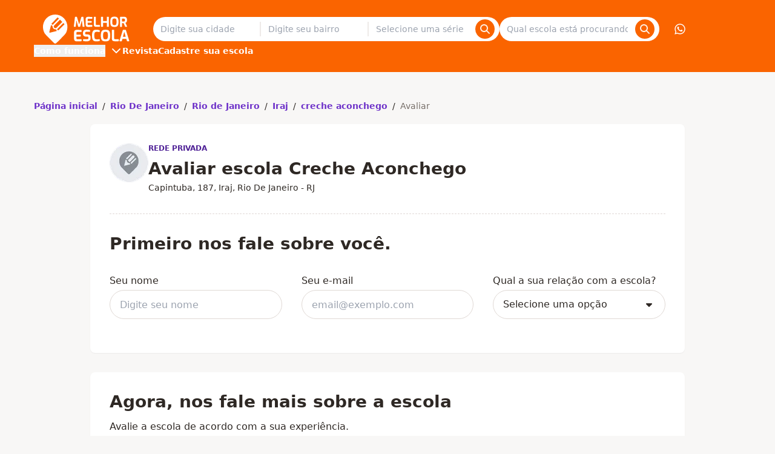

--- FILE ---
content_type: text/javascript
request_url: https://qm-render-melhor-escola-cdn.melhorescola.com.br/_nuxt/CRUPwv0s.js
body_size: 2002
content:
import{bZ as F,b_ as C,ba as V,I as B,aX as W,e as R,ac as E,r as M,b as K,a1 as U,c as P,l as j,o as D,n as k}from"./CLcBJRp3.js";import{_ as q}from"./BH7j8pBv.js";import{u as H}from"./wIfYm0su.js";function de(e){e.target.select()}var X=/\s/;function Z(e){for(var t=e.length;t--&&X.test(e.charAt(t)););return t}var J=/^\s+/;function Q(e){return e&&e.slice(0,Z(e)+1).replace(J,"")}var A=NaN,Y=/^[-+]0x[0-9a-f]+$/i,$=/^0b[01]+$/i,ee=/^0o[0-7]+$/i,te=parseInt;function x(e){if(typeof e=="number")return e;if(F(e))return A;if(C(e)){var t=typeof e.valueOf=="function"?e.valueOf():e;e=C(t)?t+"":t}if(typeof e!="string")return e===0?e:+e;e=Q(e);var i=$.test(e);return i||ee.test(e)?te(e.slice(2),i?2:8):Y.test(e)?A:+e}var T=function(){return V.Date.now()},ne="Expected a function",ae=Math.max,ie=Math.min;function fe(e,t,i){var s,o,n,u,r,c,l=0,p=!1,f=!1,h=!0;if(typeof e!="function")throw new TypeError(ne);t=x(t)||0,C(i)&&(p=!!i.leading,f="maxWait"in i,n=f?ae(x(i.maxWait)||0,t):n,h="trailing"in i?!!i.trailing:h);function w(a){var m=s,S=o;return s=o=void 0,l=a,u=e.apply(S,m),u}function y(a){return l=a,r=setTimeout(g,t),p?w(a):u}function I(a){var m=a-c,S=a-l,G=t-m;return f?ie(G,n-S):G}function b(a){var m=a-c,S=a-l;return c===void 0||m>=t||m<0||f&&S>=n}function g(){var a=T();if(b(a))return L(a);r=setTimeout(g,I(a))}function L(a){return r=void 0,h&&s?w(a):(s=o=void 0,u)}function d(){r!==void 0&&clearTimeout(r),l=0,s=c=o=r=void 0}function _(){return r===void 0?u:L(T())}function v(){var a=T(),m=b(a);if(s=arguments,o=this,c=a,m){if(r===void 0)return y(c);if(f)return clearTimeout(r),r=setTimeout(g,t),w(c)}return r===void 0&&(r=setTimeout(g,t)),u}return v.cancel=d,v.flush=_,v}function N(){return/^((?!chrome|android).)*\b(safari)\b/i.test(navigator.userAgent)}function me(e,t){function i(){window.visualViewport&&window.visualViewport.height<window.innerHeight&&window.scrollBy({top:e,left:t,behavior:"smooth"})}B(()=>{N()&&window.visualViewport&&window.visualViewport.addEventListener("resize",i)}),W(()=>{N()&&window.visualViewport&&window.visualViewport.removeEventListener("resize",i)})}var z={},O;function re(){return O||(O=1,(function(e){Object.defineProperty(e,"__esModule",{value:!0});var t="fal",i="user-graduate",s=448,o=512,n=[],u="f501",r="M228.7 .7c-3.1-.9-6.3-.9-9.4 0l-208 64C4.6 66.8 0 73 0 80s4.6 13.2 11.3 15.3L32 101.7l0 71.7L.8 266.9C-.8 271.8 0 277.2 3 281.4s7.8 6.6 13 6.6l64 0c5.1 0 10-2.5 13-6.6s3.8-9.5 2.2-14.4L64 173.4l0-61.9 155.3 47.8c3.1 .9 6.3 .9 9.4 0l208-64C443.4 93.2 448 87 448 80s-4.6-13.2-11.3-15.3l-208-64zM224 127.3L70.4 80 224 32.7 377.6 80 224 127.3zM188.1 439.8c19.1 21.5 52.7 21.5 71.8 0l71.1-80c49.2 18 84.4 65 85 120.2L32 480c.5-55.2 35.7-102.3 85-120.2l71.1 80zM109.6 328.4C45.9 350 0 410.3 0 481.3c0 17 13.8 30.7 30.7 30.7l386.6 0c17 0 30.7-13.8 30.7-30.7c0-71-45.9-131.3-109.6-152.8c-10.9-3.7-22.7 .4-30.3 9L236 418.5c-6.4 7.2-17.6 7.2-23.9 0l-72.1-81.1c-7.6-8.6-19.4-12.7-30.3-9zM48 226.6L57.8 256l-19.6 0L48 226.6zm48-71.8L96 176c0 70.7 57.3 128 128 128s128-57.3 128-128l0-21.2-32 9.8 0 11.3c0 53-43 96-96 96s-96-43-96-96l0-11.3-32-9.8z";e.definition={prefix:t,iconName:i,icon:[s,o,n,u,r]},e.faUserGraduate=e.definition,e.prefix=t,e.iconName=i,e.width=s,e.height=o,e.ligatures=n,e.unicode=u,e.svgPathData=r,e.aliases=n})(z)),z}var oe=re();const se=R({__name:"GradeSearchAutoComplete",props:{id:{},selectedGrade:{},selectedStage:{default:void 0},value:{},size:{default:"medium"},hasIcon:{type:Boolean,default:!0}},emits:["update:value","select","clear"],setup(e,{emit:t}){const{removeAccents:i}=H(),{fetchGradeListOptions:s}=E(),o=t,n=e,u=M(),r=E(),{gradeListOptions:c}=K(r),l=M([]);U(()=>n.selectedGrade,()=>o("update:value",n.selectedGrade.name)),U(()=>n.selectedStage,()=>p()),B(()=>{c.value.length===0&&s()});function p(){if(n.selectedStage?.groupSlug){l.value=c.value.filter(d=>n.selectedStage?.stagesSlugs.includes(d.slugStage));return}l.value=c.value}function f(){n.value.length?h(n.value):p()}function h(d){const _=i(d.toLowerCase());l.value=l.value.filter(v=>i(v.name.toLowerCase()).includes(_))}function w(){f()}function y(d){o("update:value",d)}function I(){f()}function b(d){o("select",d)}function g(){o("clear")}const L=P(()=>n.hasIcon?oe.faUserGraduate:"");return(d,_)=>{const v=q;return D(),j(v,{id:n.id,ref_key:"autocomplete",ref:u,"clear-button-aria-label":"Limpar busca por série","label-by":"name","track-by":"slug",placeholder:"Selecione uma série",size:n.size,value:n.value,icon:k(L),options:k(l),onFocus:w,"onUpdate:value":y,onKeyup:I,onSelect:b,onClear:g},null,8,["id","size","value","icon","options"])}}}),ve=Object.assign(se,{__name:"GradeSearchAutoComplete"});export{ve as _,fe as d,de as s,me as u};


--- FILE ---
content_type: text/javascript
request_url: https://qm-render-melhor-escola-cdn.melhorescola.com.br/_nuxt/DFYmP6zD.js
body_size: -104
content:
import{aA as i,e as r,aB as s,c as l,l as c,o as d,aW as h,N as g,w as u,Z as f}from"./CLcBJRp3.js";const m=i({base:"font-highlight text-xs tracking-normal no-underline uppercase",variants:{behavior:{inline:"inline",block:"block"},weight:{middle:"font-semibold",strong:"font-bold"},align:{left:"text-left",center:"text-center",right:"text-right"},color:{major:"text-neutral-900",minor:"text-neutral-600",white:"text-white",success:"text-green-700",danger:"text-red-700",warning:"text-yellow-700",info:"text-cyan-700",interactive:"text-secondary-500 hover:text-secondary-700",inherit:""}}}),w=r({__name:"z-caption",props:{tag:{default:"strong"},align:{default:"left"},behavior:{default:"inline"},color:{default:"inherit"},weight:{default:"middle"}},setup(t){const e=t,a=s(),n=l(()=>m({class:a.class,behavior:e.behavior,color:e.color,weight:e.weight,align:e.align}));return(o,x)=>(d(),c(h(t.tag),{"data-component":"z-caption",class:g(n.value)},{default:u(()=>[f(o.$slots,"default")]),_:3},8,["class"]))}});export{w as _};


--- FILE ---
content_type: text/javascript
request_url: https://qm-render-melhor-escola-cdn.melhorescola.com.br/_nuxt/CQAjK8nx.js
body_size: -569
content:
var e=(r=>(r.login="login",r.register="register",r.recovery="recovery",r))(e||{});export{e as E};


--- FILE ---
content_type: text/javascript
request_url: https://qm-render-melhor-escola-cdn.melhorescola.com.br/_nuxt/DPKjbfrT.js
body_size: 73
content:
import{cE as i,cF as t}from"./CLcBJRp3.js";var o=(e=>(e.CLICK="click",e.SUBMIT="submit",e))(o||{}),s=(e=>(e.BENEFIT_RENEWAL_CARD="benefit_renewal_card",e.SCHOLARSHIP_DETAILS="scholarship_details",e.ACCESS_BENEFIT="access_benefit",e.SCHOOL_SEARCH="school_search",e.OFFER_CARD="offer_card",e.LEAD_COLLECTOR_FORM="lead_collector_form",e.GRADE_MODAL="grade_modal",e.SHIFT_MODAL="shift_modal",e.SHOW_INFORMATION="show_information",e))(s||{});const h=()=>{function e(c){i.track(o.CLICK,t({component:s.ACCESS_BENEFIT,...c}))}function r(c){i.track(o.CLICK,t({component:s.SCHOLARSHIP_DETAILS,student_name:c.studentName,user_id:String(c.userId)}))}function _(c){i.track(o.CLICK,t({component:s.BENEFIT_RENEWAL_CARD,students_name:c.studentsName,user_id:String(c.userId)}))}function n(c){i.track(o.CLICK,t({component:s.SCHOOL_SEARCH,school_slug:c.schoolSlug}))}function l(c){i.track(o.SUBMIT,t({form_id:s.LEAD_COLLECTOR_FORM,data_name:c.name,data_email:c.email,data_phone:c.phone,terms_accepted:String(c.termsAccepted),school_slug:c.schoolSlug,school_name:c.schoolName,has_active_offers:String(c.hasActiveOffers),lead_gate_reason:c.leadGateReason,form_event:o.SUBMIT}))}function a(c){i.track(o.CLICK,t({component:s.OFFER_CARD,school_slug:c.schoolSlug,stage:c.stage,grade:c.grade}))}function C(c){i.track(o.CLICK,t({component:s.GRADE_MODAL,school_slug:c.schoolSlug,grade:c.grade}))}function u(c){i.track(o.CLICK,t({component:s.SHIFT_MODAL,school_slug:c.schoolSlug,shift:c.shift}))}function S(c){i.track(o.CLICK,t({component:s.SHOW_INFORMATION,school_slug:c.schoolSlug,origin:c.origin}))}return{userBenefitsAccessBenefitClick:e,userBenefitsSchollarshipDetailsClick:r,userBenefitsRenovationCardClick:_,searchSchoolsClick:n,leadCollectorSubmitClick:l,offerCardClick:a,gradeModalSelectClick:C,shiftModalSelectClick:u,showInformationClick:S}};export{h as m};


--- FILE ---
content_type: text/javascript
request_url: https://qm-render-melhor-escola-cdn.melhorescola.com.br/_nuxt/DcGrkZK8.js
body_size: 407
content:
import{aA as y,e as k,aB as x,c as u,h as n,o,A as w,N as c,x as z,i as A,m as B,t as d,F as _,aa as D,a0 as C,n as b,B as N,b$ as E,c0 as F,c1 as I}from"./CLcBJRp3.js";const P=y({slots:{base:["bg-white relative","font-base font-normal","border border-neutral-200 rounded-base","hover:bg-neutral-50 hover:border-secondary-500","focus-within:highlight focus-within:bg-neutral-50 focus-within:border-secondary-500"],input:["text-neutral-900 block h-full w-full rounded-base","appearance-none bg-transparent border-none highlight-none","px-4","placeholder:text-neutral-900","focus:highlight-none"],icon:["absolute pointer-events-none right-4 bottom-1/2 translate-y-1/2"]},variants:{behavior:{inline:{base:"inline-block"},block:{base:"block"}},size:{large:{base:"h-14 text-lg leading-normal"},medium:{base:"h-12 text-base leading-normal"},small:{base:"h-8 text-sm leading-normal"}},error:{true:{base:"border-red-500"}},disabled:{true:{base:["bg-neutral-200 border-neutral-400 text-neutral-400","hover:bg-neutral-200 hover:border-neutral-400"],input:"cursor-not-allowed",icon:"text-neutral-400"}}}}),S=["disabled"],$=["selected"],j=["value","selected"],V=k({inheritAttrs:!1,__name:"z-dropdown-input",props:{value:{default:""},isDisabled:{type:Boolean,default:!1},options:{},behavior:{default:"block"},size:{default:"medium"},hasError:{type:Boolean,default:!1},placeholder:{default:""}},emits:["update:value"],setup(a,{emit:h}){const r=a,m=h,p=x(),v=u(()=>{const{options:e}=r;return Array.isArray(e)?e.every(t=>!Array.isArray(t))?I(e,e):e:F(e)}),l=u(()=>{const{class:e,style:t,...s}=p;return{attrs:s,klass:e,style:t}}),i=u(()=>P({behavior:r.behavior,size:r.size,error:r.hasError,disabled:r.isDisabled})),f=e=>{if(!e.target)return;const{value:t}=e.target;m("update:value",t)};return(e,t)=>(o(),n("div",{"data-component":"z-dropdown-input",class:c(i.value.base({class:l.value.klass})),style:w(l.value.style)},[z("select",C({class:i.value.input()},l.value.attrs,{disabled:a.isDisabled,onInput:f}),[a.placeholder?(o(),n("option",{key:0,value:"",selected:a.value===""},d(a.placeholder),9,$)):B("",!0),(o(!0),n(_,null,D(v.value,([s,g])=>(o(),n("option",{key:s,value:s,selected:s===a.value},d(g),9,j))),128))],16,S),A(b(N),{icon:b(E),class:c(i.value.icon()),"aria-hidden":"true",role:"presentation",color:"major"},null,8,["icon","class"])],6))}});export{V as _};
